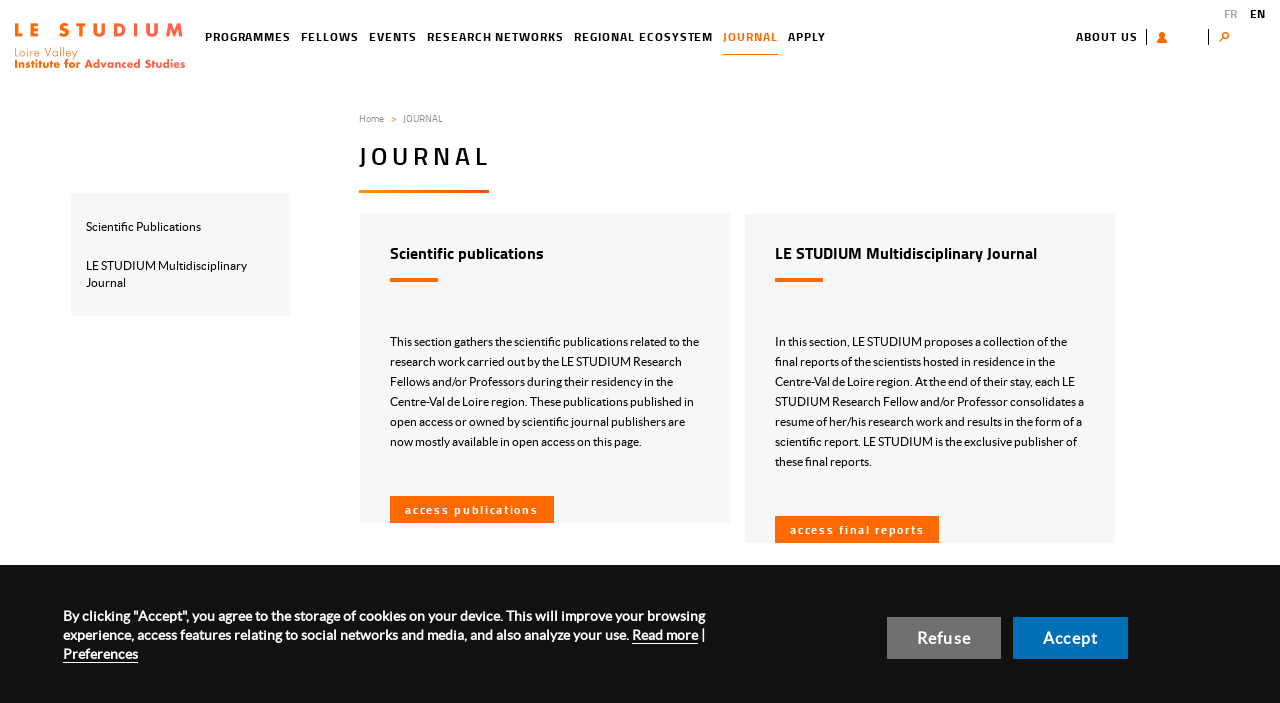

--- FILE ---
content_type: text/html; charset=UTF-8
request_url: https://www.lestudium-ias.com/journal
body_size: 5076
content:
<!DOCTYPE html>
<html  lang="en" dir="ltr" prefix="og: https://ogp.me/ns#">
  <head>
    <meta charset="utf-8" />
<link rel="canonical" href="https://www.lestudium-ias.com/journal" />
<meta name="description" content="Scientific publications This section gathers the scientific publications related to the research work carried out by the LE STUDIUM Research Fellows and/or Professors during their residency in the Centre-Val de Loire region. These publications published in open access or owned by scientific journal publishers are now mostly available in open access on this page. Access Publications" />
<meta property="og:title" content="JOURNAL | LE STUDIUM" />
<meta property="og:image" content="https://www.lestudium-ias.com//sites/default/files/theme/images/logo_social.png" />
<meta name="Generator" content="Drupal 9 (https://www.drupal.org)" />
<meta name="MobileOptimized" content="width" />
<meta name="HandheldFriendly" content="true" />
<meta name="viewport" content="width=device-width, initial-scale=1.0" />
<script>var dataLayer=[{"gtm.allowlist":["e","evl","cl","fsl","lcl","v","d","vis","j","u","html"]}]</script>
<link rel="icon" href="/themes/custom/front_adscom/favicon.ico" type="image/vnd.microsoft.icon" />
<link rel="alternate" hreflang="fr" href="https://www.lestudium-ias.com/fr/journal" />
<link rel="alternate" hreflang="en" href="https://www.lestudium-ias.com/journal" />

    <title>JOURNAL | LE STUDIUM</title>
    <link rel="stylesheet" media="all" href="/sites/default/files/css/css_UEgN8O6kN36yoS9PAJPi2uFeZupoNZHBnStcmRMMt7A.css" />
<link rel="stylesheet" media="all" href="/sites/default/files/css/css_MfdWnAKCeOjJYpbU_MAwDy7JbOx228bUAPreqCTXBH8.css" />

    
  </head>
  <body class="path-node page-node-type-ads-article">
    <a href="#main-content" class="visually-hidden focusable skip-link">
      Skip to main content
    </a>
    
      <div class="dialog-off-canvas-main-canvas" data-off-canvas-main-canvas>
              <header class="navbar navbar-default" id="navbar" role="banner">
      <div class="container">
        <div class="row">
          
        </div>
      </div>
      <div class="navbar-header">
          <div class="region region-navigation">
                <a class="logo navbar-btn pull-left" href="/" title=" - Home" rel="home">
        <img src="/themes/custom/front_adscom/logo.png" alt=" - Home" />
      </a>
          <nav role="navigation" aria-labelledby="block-toolsmenu-menu" id="block-toolsmenu">
            
  <div class="visually-hidden" id="block-toolsmenu-menu" aria-level="2" role="heading">Tools menu</div>
  

        
      <ul class="menu menu--tools-menu nav">
                      <li class="first">
                                        <a href="/about-us" data-drupal-link-system-path="node/836">About us</a>
              </li>
                      <li>
                                        <a href="/user/login" class="user-menu-btn" data-drupal-link-system-path="user/login">User</a>
              </li>
                      <li>
                                        <a href="" class="user-menu-log">User menu</a>
              </li>
                      <li class="last">
                                        <span class="search-btn navbar-text">Search</span>
              </li>
        </ul>
  

  </nav>
<section class="views-exposed-form block block-views block-views-exposed-filter-blocksearch-page-1 clearfix" data-drupal-selector="views-exposed-form-search-page-1" id="block-exposedformsearchpage-1-2">
  
    

      <form action="/search" method="get" id="views-exposed-form-search-page-1" accept-charset="UTF-8">
  <div class="form--inline form-inline clearfix">
  <div class="form-item js-form-item form-type-textfield js-form-type-textfield form-item-search-api-fulltext js-form-item-search-api-fulltext form-group">
      <label for="edit-search-api-fulltext" class="control-label">Enter terms</label>
  
  
  <input data-drupal-selector="edit-search-api-fulltext" class="form-text form-control" type="text" id="edit-search-api-fulltext" name="search_api_fulltext" value="" size="30" maxlength="128" />

  
  
  </div>
<div data-drupal-selector="edit-actions" class="form-actions form-group js-form-wrapper form-wrapper" id="edit-actions"><button data-drupal-selector="edit-submit-search" class="button js-form-submit form-submit btn-default btn" type="submit" id="edit-submit-search" value="Search" name="">Search</button></div>

</div>

</form>

  </section>


  </div>

                          <button type="button" class="navbar-toggle" data-toggle="collapse" data-target=".navbar-collapse">
            <span class="sr-only">Toggle navigation</span>
            <span class="icon-bar"></span>
            <span class="icon-bar"></span>
            <span class="icon-bar"></span>
          </button>
              </div>

                    <div class="navbar-collapse collapse">
            <div class="region region-navigation-collapsible">
    <section id="block-adscom-main-menu" class="block block-system block-system-menu-blockmain clearfix">

  
    

  <nav role="navigation" aria-labelledby="block-adscom-main-menu-menu" id="block-adscom-main-menu" class="block block-system block-system-menu-blockmain">
                  <div class="visually-hidden" id="block-adscom-main-menu-menu" aria-level="2" role="heading">Navigation principale</div>

          
      <ul class="menu menu--main nav navbar-nav">
                      <li class="first">
                                        <a href="/programmes" data-drupal-link-system-path="node/5926">Programmes</a>
              </li>
                      <li>
                                        <a href="/fellows" data-drupal-link-system-path="node/5911">Fellows</a>
              </li>
                      <li>
                                        <a href="/events" data-drupal-link-system-path="node/5910">Events</a>
              </li>
                      <li>
                                        <a href="/research-networks" data-drupal-link-system-path="node/5922">Research networks</a>
              </li>
                      <li>
                                        <a href="/regional-ecosystem" data-drupal-link-system-path="node/5947">Regional ecosystem</a>
              </li>
                      <li class="active active-trail">
                                        <a href="/journal" class="active-trail is-active" data-drupal-link-system-path="node/5254">Journal</a>
              </li>
                      <li class="last">
                                        <a href="/apply" data-drupal-link-system-path="node/899">Apply</a>
              </li>
        </ul>
  

      </nav>
</section>
<section class="language-switcher-language-url block block-language block-language-blocklanguage-interface clearfix" id="block-languageswitcher" role="navigation">
  
    

      <ul class="links"><li hreflang="fr" data-drupal-link-system-path="node/5254" class="fr">            <a href="/fr/journal" hreflang="fr" data-drupal-link-system-path="node/5254" class="fr">FR</a>
          </li><li hreflang="en" data-drupal-link-system-path="node/5254" class="en is-active">            <a href="/journal" hreflang="en" data-drupal-link-system-path="node/5254" class="en is-active">EN</a>
          </li></ul>
  </section>


  </div>

        </div>
          </header>
  
  <div role="main" class="main-container js-quickedit-main-content">


                              <div role="heading">
            <div class="container">
              <div class="row">
                <div class="col-md-offset-1 col-md-7">
                    <div class="region region-header">
    <div data-drupal-messages-fallback class="hidden"></div>

  </div>

                </div>
              </div>
            </div>
          </div>
              
            <section>

                
                
                
                            <a id="main-content"></a>
              <div class="region region-content">
    <article class="node node--type-ads_article node--view-mode-full clearfix full">
  
    
  <div>
    
  <div class="adscom-layout adscom-article">
    <div class="top-region">
      <div class="container">
        <div class="row">
                      <div class="col-md-8 col-md-offset-3">
              <div class="block-region-top">    <ol class="breadcrumb">
          <li >
                  <a href="/">Home</a>
              </li>
          <li  class="active">
                  JOURNAL
              </li>
      </ol>

<div class="block title">
  
    

      <div class="heading">
  <h1>JOURNAL</h1>
</div>

  </div>
</div>
            </div>
                  </div>
      </div>
    </div>
    <div class="main-region">
      <div class="container">
        <div class="row">
                      <div class="col-md-3">
              <div class="block-region-right"><section class="block block-block-custom block-block-custom-menu clearfix">
  
    

      
              <ul class="menu nav nav-pills nav-stacked">
                            <li class="expanded dropdown">
        <a href="/journal/scientific-publications" data-drupal-link-system-path="node/5943">Scientific Publications</a>
                  </li>
                        <li class="expanded dropdown">
        <a href="/journal/studium-multidisciplinary-journal" data-drupal-link-system-path="node/5944">LE STUDIUM Multidisciplinary Journal</a>
                  </li>
        </ul>
  


  </section>

</div>
            </div>
            <div class="col-md-8">
                      <div class="block-region-main"><div class="block body">
  
    

      
            <div class="field field-body rte"><div>
<div class="row">
<div class="col-md-6">
<div class="background-gray">
<h3><a href="/publication">Scientific publications</a></h3>
<p>This section gathers the scientific publications related to the research work carried out by the LE STUDIUM Research Fellows and/or Professors during their residency in the Centre-Val de Loire region. These publications published in open access or owned by scientific journal publishers are now mostly available in open access on this page.</p>
<p><a class="btn btn-default" href="/publication">Access Publications</a></p>
</div>
</div>
<div class="col-md-6">
<div class="background-gray">
<h3><a href="/multidisciplinary-journal">LE STUDIUM Multidisciplinary Journal </a></h3>
<p>In this section, LE STUDIUM proposes a collection of the final reports of the scientists hosted in residence in the Centre-Val de Loire region. At the end of their stay, each LE STUDIUM Research Fellow and/or Professor consolidates a resume of her/his research work and results in the form of a scientific report. LE STUDIUM is the exclusive publisher of these final reports.</p>
<p><a class="btn btn-default" href="/multidisciplinary-journal">Access Final reports</a></p>
</div>
</div>
</div>
</div>
</div>
      
  </div>
</div>

                                                          </div>
        </div>
      </div>
    </div>
      </div>
</div>


  </div>
</article>

  </div>


              </section>

            
  </div>

      <footer class="footer" role="contentinfo">
      <div class="container">
    	<div class="row">
    		<div class="col-md-5">  <div class="region region-pre-footer-left">
    <section id="block-footerbloccoordonnees" class="block block-block-content block-block-content3f38f494-3b77-452b-8a99-f62a49b3af5f clearfix">
  
    

      
            <div class="field field-body rte"><p><strong>Le Studium Loire Valley Institute for Advanced Studies </strong><br />
1 rue Dupanloup 45000 Orléans - FRANCE<br />
Tel : +33 2 38 21 14 82<br />
<a href="mailto:contact@lestudium-ias.fr">contact@lestudium-ias.fr</a></p>
</div>
      
  </section>


  </div>
</div>
    		<div class="col-md-7">  <div class="region region-pre-footer-right">
    <nav role="navigation" aria-labelledby="block-menufooter-menu" id="block-menufooter">
            
  <div class="visually-hidden" id="block-menufooter-menu" aria-level="2" role="heading">Menu footer</div>
  

        
      <ul class="menu menu--menu-menu-footer nav">
                      <li class="first">
                                        <a href="/about-us" data-drupal-link-system-path="node/836">About us</a>
              </li>
                      <li>
                                        <a href="/legal-notice" data-drupal-link-system-path="node/5660">Legal notice</a>
              </li>
                      <li>
                                        <a href="/contact-us" data-drupal-link-system-path="node/5945">Contact us</a>
              </li>
                      <li class="last">
                                        <a href="/" onclick="Drupal.cookie_modal.showModal(); event.preventDefault(); return false;" data-drupal-link-system-path="&lt;front&gt;">Managing cookies</a>
              </li>
        </ul>
  

  </nav>
<section id="block-footerreseauxsociaux" class="block block-block-content block-block-content22a54fca-5ce4-469f-9d1d-f84e7f89639d clearfix">
  
    

      
            <div class="field field-body rte"><ul class="list-inline">
<li><a href="https://www.facebook.com/LESTUDIUM/" target="_blank"><img alt="Facebook" data-entity-type="file" data-entity-uuid="c507ca48-86ce-4304-9b5f-534f891a9e74" src="/sites/default/files/public/upload/social/Icon%20awesome-facebook-square.png" /></a></li>
<li><a href="https://twitter.com/lestudium" target="_blank"><img alt="Twitter" data-entity-type="file" data-entity-uuid="00910c3c-0f00-4ca3-a2a7-f37c70954045" src="/sites/default/files/public/upload/social/Icon%20awesome-twitter-square.png" /></a></li>
<li><a href="https://fr.linkedin.com/company/le-studium-loire-valley" target="_blank"><img alt="linkedIn" data-entity-type="file" data-entity-uuid="be9cb6ee-5af9-406d-9d7b-c13c19a78e24" src="/sites/default/files/public/upload/social/Icon%20awesome-linkedin.png" /></a></li>
</ul>
</div>
      
  </section>


  </div>
</div>
    	</div>
      </div>
    </footer>
  
  </div>

    
    <script type="application/json" data-drupal-selector="drupal-settings-json">{"path":{"baseUrl":"\/","scriptPath":null,"pathPrefix":"","currentPath":"node\/5254","currentPathIsAdmin":false,"isFront":false,"currentLanguage":"en"},"pluralDelimiter":"\u0003","suppressDeprecationErrors":true,"cookie_banner":{"banner_info":"\u003Cdiv id=\u0022sliding-popup\u0022\u003E\n    \u003Cdiv class=\u0022popup-content agreed container\u0022\u003E\n        \u003Cdiv id=\u0022popup-text\u0022\u003E\n            \u003Cdiv\u003E\r\n\u003Cp\u003EBy clicking \u0022Accept\u0022, you agree to the storage of cookies on your device. This will improve your browsing experience, access features relating to social networks and media, and also analyze your use. \u003Ca data-entity-substitution=\u0022canonical\u0022 data-entity-type=\u0022node\u0022 data-entity-uuid=\u00224d3dc363-2f0d-4123-80a1-2fc66923833e\u0022 href=\u0022\/legal-notice\u0022\u003ERead more\u003C\/a\u003E | \u003Ca class=\u0022edit-popup-button\u0022 href=\u0022#\u0022\u003EPreferences\u003C\/a\u003E\u003C\/p\u003E\r\n\u003C\/div\u003E\r\n\n        \u003C\/div\u003E\n        \u003Cdiv id=\u0022popup-buttons\u0022\u003E\n            \u003Cbutton type=\u0022button\u0022 class=\u0022refuse-popup-button\u0022 \u003ERefuse\u003C\/button\u003E\n            \u003Cbutton type=\u0022button\u0022 class=\u0022accept-popup-button\u0022\u003EAccept\u003C\/button\u003E\n                                \u003C\/div\u003E\n    \u003C\/div\u003E\n\u003C\/div\u003E\n","reload_page":true},"cookie_modal":{"modal_info":"\u003Cdiv id=\u0022cookie-choices-modal\u0022\u003E\n  \u003Cdiv class=\u0022cookie-information\u0022\u003E\n    \u003Cp\u003ECookies allow us to personalize the content and ads on our site, to provide social networking and media features, and to analyze our traffic. We also share information about the use of our site with our social media, advertising and analytics partners. Via these cookies, these partners will collect and use your browsing data for their own purposes, in accordance with their privacy policy. This space allows you to accept or not the cookies of these partners, globally or by purpose.\u003C\/p\u003E\r\n\n  \u003C\/div\u003E\n  \u003Cdiv class=\u0022cookie-choice-all\u0022\u003E\n    \u003Cdiv class=\u0022cookie-choice-left\u0022\u003E\n      Preferences for all services\n    \u003C\/div\u003E\n    \u003Cdiv class=\u0022cookie-choice-right switch\u0022\u003E\n      \u003Cinput class=\u0022input-choice-all\u0022 type=\u0022radio\u0022 id=\u0022all-refuse\u0022 name=\u0022all\u0022 value=\u00220\u0022\u003E\n      \u003Clabel for=\u0022all-refuse\u0022\u003ERefuse\u003C\/label\u003E\n      \u003Cinput class=\u0022input-choice-all\u0022 type=\u0022radio\u0022 id=\u0022all-accept\u0022 name=\u0022all\u0022 value=\u00221\u0022\u003E\n      \u003Clabel for=\u0022all-accept\u0022\u003EAccept\u003C\/label\u003E\n      \u003Cspan class=\u0022toggle-outside\u0022\u003E\u003Cspan class=\u0022toggle-inside\u0022\u003E\u003C\/span\u003E\u003C\/span\u003E\n    \u003C\/div\u003E\n  \u003C\/div\u003E\n  \u003Cdiv class=\u0022cookie-choices\u0022\u003E\n          \u003Cdiv class=\u0022cookie-choice\u0022\u003E\n        \u003Cdiv class=\u0022cookie-choice-left\u0022\u003E\n          \u003Cspan class=\u0022choice-name\u0022\u003EIframe\u003C\/span\u003E\n          \u003Cspan class=\u0022choice-description\u0022\u003E\u003Cp\u003EPermet d\u0027afficher les iframes de contenus externes\u003C\/p\u003E\n\u003C\/span\u003E\n        \u003C\/div\u003E\n        \u003Cdiv class=\u0022cookie-choice-right switch\u0022\u003E\n          \u003Cinput class=\u0022input-choice refuse\u0022 type=\u0022radio\u0022 id=\u0022iframe-refuse\u0022 name=\u0022iframe\u0022 value=\u00220\u0022\u003E\n          \u003Clabel for=\u0022iframe-refuse\u0022\u003ERefuse\u003C\/label\u003E\n          \u003Cinput class=\u0022input-choice accept\u0022 type=\u0022radio\u0022 id=\u0022iframe-accept\u0022 name=\u0022iframe\u0022 value=\u00221\u0022\u003E\n          \u003Clabel for=\u0022iframe-accept\u0022\u003EAccept\u003C\/label\u003E\n          \u003Cspan class=\u0022toggle-outside\u0022\u003E\u003Cspan class=\u0022toggle-inside\u0022\u003E\u003C\/span\u003E\u003C\/span\u003E\n        \u003C\/div\u003E\n      \u003C\/div\u003E\n          \u003Cdiv class=\u0022cookie-choice\u0022\u003E\n        \u003Cdiv class=\u0022cookie-choice-left\u0022\u003E\n          \u003Cspan class=\u0022choice-name\u0022\u003EGoogle Analytics\u003C\/span\u003E\n          \u003Cspan class=\u0022choice-description\u0022\u003E\u003Cp\u003EAudience analysis service for a website or applications.\u003C\/p\u003E\n\u003C\/span\u003E\n        \u003C\/div\u003E\n        \u003Cdiv class=\u0022cookie-choice-right switch\u0022\u003E\n          \u003Cinput class=\u0022input-choice refuse\u0022 type=\u0022radio\u0022 id=\u0022google_analytics-refuse\u0022 name=\u0022google_analytics\u0022 value=\u00220\u0022\u003E\n          \u003Clabel for=\u0022google_analytics-refuse\u0022\u003ERefuse\u003C\/label\u003E\n          \u003Cinput class=\u0022input-choice accept\u0022 type=\u0022radio\u0022 id=\u0022google_analytics-accept\u0022 name=\u0022google_analytics\u0022 value=\u00221\u0022\u003E\n          \u003Clabel for=\u0022google_analytics-accept\u0022\u003EAccept\u003C\/label\u003E\n          \u003Cspan class=\u0022toggle-outside\u0022\u003E\u003Cspan class=\u0022toggle-inside\u0022\u003E\u003C\/span\u003E\u003C\/span\u003E\n        \u003C\/div\u003E\n      \u003C\/div\u003E\n          \u003Cdiv class=\u0022cookie-choice\u0022\u003E\n        \u003Cdiv class=\u0022cookie-choice-left\u0022\u003E\n          \u003Cspan class=\u0022choice-name\u0022\u003EVim\u00e9o\u003C\/span\u003E\n          \u003Cspan class=\u0022choice-description\u0022\u003E\u003Cp\u003ECommunity website for sharing and viewing videos made by users.\u003C\/p\u003E\n\u003C\/span\u003E\n        \u003C\/div\u003E\n        \u003Cdiv class=\u0022cookie-choice-right switch\u0022\u003E\n          \u003Cinput class=\u0022input-choice refuse\u0022 type=\u0022radio\u0022 id=\u0022vimeo-refuse\u0022 name=\u0022vimeo\u0022 value=\u00220\u0022\u003E\n          \u003Clabel for=\u0022vimeo-refuse\u0022\u003ERefuse\u003C\/label\u003E\n          \u003Cinput class=\u0022input-choice accept\u0022 type=\u0022radio\u0022 id=\u0022vimeo-accept\u0022 name=\u0022vimeo\u0022 value=\u00221\u0022\u003E\n          \u003Clabel for=\u0022vimeo-accept\u0022\u003EAccept\u003C\/label\u003E\n          \u003Cspan class=\u0022toggle-outside\u0022\u003E\u003Cspan class=\u0022toggle-inside\u0022\u003E\u003C\/span\u003E\u003C\/span\u003E\n        \u003C\/div\u003E\n      \u003C\/div\u003E\n          \u003Cdiv class=\u0022cookie-choice\u0022\u003E\n        \u003Cdiv class=\u0022cookie-choice-left\u0022\u003E\n          \u003Cspan class=\u0022choice-name\u0022\u003EYoutube\u003C\/span\u003E\n          \u003Cspan class=\u0022choice-description\u0022\u003E\u003Cp\u003EVideo hosting website and social media.\u003C\/p\u003E\n\u003C\/span\u003E\n        \u003C\/div\u003E\n        \u003Cdiv class=\u0022cookie-choice-right switch\u0022\u003E\n          \u003Cinput class=\u0022input-choice refuse\u0022 type=\u0022radio\u0022 id=\u0022youtube-refuse\u0022 name=\u0022youtube\u0022 value=\u00220\u0022\u003E\n          \u003Clabel for=\u0022youtube-refuse\u0022\u003ERefuse\u003C\/label\u003E\n          \u003Cinput class=\u0022input-choice accept\u0022 type=\u0022radio\u0022 id=\u0022youtube-accept\u0022 name=\u0022youtube\u0022 value=\u00221\u0022\u003E\n          \u003Clabel for=\u0022youtube-accept\u0022\u003EAccept\u003C\/label\u003E\n          \u003Cspan class=\u0022toggle-outside\u0022\u003E\u003Cspan class=\u0022toggle-inside\u0022\u003E\u003C\/span\u003E\u003C\/span\u003E\n        \u003C\/div\u003E\n      \u003C\/div\u003E\n      \u003C\/div\u003E\n\u003C\/div\u003E\n","reload_page":true},"cookie_modal_title":"Managing your cookie preferences","bootstrap":{"forms_has_error_value_toggle":1,"modal_animation":1,"modal_backdrop":"true","modal_focus_input":1,"modal_keyboard":1,"modal_select_text":1,"modal_show":1,"modal_size":"","popover_enabled":1,"popover_animation":1,"popover_auto_close":1,"popover_container":"body","popover_content":"","popover_delay":"0","popover_html":0,"popover_placement":"right","popover_selector":"","popover_title":"","popover_trigger":"click","tooltip_enabled":1,"tooltip_animation":1,"tooltip_container":"body","tooltip_delay":"0","tooltip_html":0,"tooltip_placement":"auto left","tooltip_selector":"","tooltip_trigger":"hover"},"ajaxTrustedUrl":{"\/search":true},"user":{"uid":0,"permissionsHash":"4a00650458c085dd78363e6aa6f5b307a61fb62685c7ebb5161fec9c3f5a64b8"}}</script>
<script src="/sites/default/files/js/js_7TFsNQZsAcKg3zgNd2u2bLsOVNkOS4FhV8-gfLTDNIc.js"></script>

  </body>
</html>


--- FILE ---
content_type: image/svg+xml
request_url: https://www.lestudium-ias.com/themes/custom/front_adscom/images/icon-account.svg
body_size: 386
content:
<svg id="Groupe_9" data-name="Groupe 9" xmlns="http://www.w3.org/2000/svg" xmlns:xlink="http://www.w3.org/1999/xlink" width="15.009" height="15.786" viewBox="0 0 15.009 15.786">
  <defs>
    <clipPath id="clip-path">
      <rect id="Rectangle_51" data-name="Rectangle 51" width="15.009" height="15.786" transform="translate(0 0)" fill="#ff6900"/>
    </clipPath>
  </defs>
  <g id="Groupe_9-2" data-name="Groupe 9" transform="translate(0 0)" clip-path="url(#clip-path)">
    <path id="Tracé_13" data-name="Tracé 13" d="M17.17,4.568A4.569,4.569,0,1,0,21.739,0,4.569,4.569,0,0,0,17.17,4.568" transform="translate(-14.235 0.001)" fill="#ff6900"/>
    <path id="Tracé_14" data-name="Tracé 14" d="M15.009,57.045c0-6.156-4.077-7.278-7.5-7.278S0,50.889,0,57.045Z" transform="translate(0 -41.259)" fill="#ff6900"/>
  </g>
</svg>
